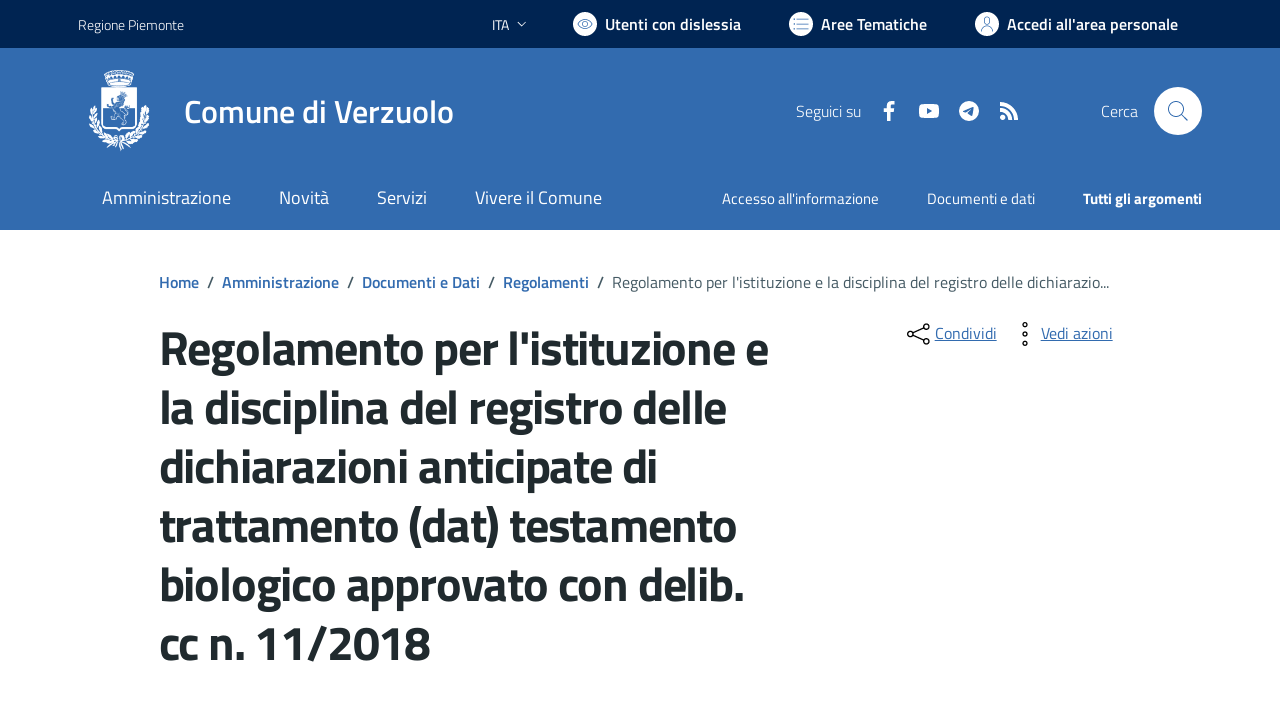

--- FILE ---
content_type: text/css
request_url: https://comune.verzuolo.cn.it/cic.css
body_size: 21655
content:
/*
    COLORE PRIMARIO: #20ac6a		blu: #316A9E	verde: #20ac6a	    cagliari: #003882
    COLORE SECONDARIO: #267e55		blu: #30373D	verde: #267e55      cagliari: #002452

    !-- Per sostituire i presenti colori cambiarli nel :root scrito qui sotto --!
    !-- Preferibilmente colore secondario più scuro --!

    !-- Per cambiare il colore di evidenza-header.png andare su questo sito : https://onlinepngtools.com/change-png-color --!
*/

:root {
    /*COLORI SITO----------------------------------------*/
    --primary: #326baf;
    --secondary: #002452;
    /*COLORI ALLERTA-------------------------------------*/
    --AllertaBgColor: #e9d567;
    --textAllertaColor: #56380a;
    /*COLORI SMOG----------------------------------------*/
    --sfondoSmog: #ffffff;
    --testoSopraSemaforo: var(--secondary);
    --testoDentroSemaforo: #000000;
    --testoSmog: var(--primary);
    --bordiSmog: white;
    --sfondoSmogSemaforo: #ffffff;
    /*COLORE SPINNER (deve essere una variante più chiara del primary*/
    --lightPrimary: #85b9ff;
    /*---------------------------------------------------*/
}

@font-face {
    font-family: BiancoeneroBook;
    src: url("/assets/css/biancoenero/BiancoeneroBook.TTF") format("opentype");
}

.it-header-wrapper .search-link svg{
    fill: var(--primary)
}

.progress-spinner.progress-spinner-active:not(.progress-spinner-double) {
    border-color: var(--primary) var(--primary) var(--lightPrimary)
}

body {
    overflow-x: hidden !important;
}

.btn-segnala-disservizio-heading{
    width: 100% !important;
    font-size: 14px !important;
}

.title-medium{
    color: var(--primary) !important;
}

.btn-close{
    background: none !important;
}

.btn.close-menu{
    position: fixed;
    top: 20px;
    right: 20px;
}

.text-primary{
    color: var(--primary) !important;
}



.text-success {
    --bs-text-opacity: 1;
    color: rgba(var(--bs-success-rgb),var(--bs-text-opacity)) !important;
}

.text-danger {
    --bs-text-opacity: 1;
    color: rgba(var(--bs-danger-rgb),var(--bs-text-opacity)) !important;
}

.text-warning {
    --bs-text-opacity: 1;
    --temp-warning-color: 225, 128, 0;
    color: rgba(var(--temp-warning-color),var(--bs-text-opacity)) !important;
}

.cmp-info-progress .step-active .info-progress-body{
    border-bottom: 2px solid var(--primary) !important;
}

.border-bottom-primary::before{
    background: var(--primary) !important;
}

.list-dots-primary li {
    color: var(--primary);
}
.list-dots-primary span {
    color: black;
}

.border-primary{
    border-color: var(--primary) !important;
}

.primary-color {
    color: var(--primary) !important;
}

.bg-primary-color {
    background-color: var(--primary) !important;
}

.table-primary-seg{
    background-color: var(--primary) !important;
    color: white !important;
}
.bg-warning-temp{
    background-color: #e18000 !important;
}
.color-white-text{
    color: #fff !important;
}

.text-normal-color{
    color: #000 !important;
}

.text-inline {
    white-space: nowrap;
}

.Separator {
    position: relative;
    left: 0;
    margin-bottom: -12rem !important;
    z-index: -1;
    margin-top: 1rem;
    opacity: 1 !important;
}

.Separator--up {
    -webkit-transform: skewX(0) skewY(-2deg);
    -ms-transform: skewX(0) skewY(-2deg);
    transform: skewX(0) skewY(-2deg);
    box-shadow: 0 10px 20px rgba(0,0,0,0.19), 0 6px 6px rgba(0,0,0,0.23);
}

@media(min-width: 1100px) and (max-width: 1400px) {
    .Separator {
        margin-bottom: -13rem !important;
    }
}

@media(max-width: 768px) {

    .it-header-wrapper .search-link svg{
        fill:white !important;
    }

    .it-page-section.anchor-offset {
        word-break: break-word !important;
    }

    .sottotitolo_personalizz {
        display: none !important;
    }
    .margin-mobile {
        margin-left: 2px;
    }
    .contenitore_diagonale .col-lg-2.col-xs-12{
        margin-bottom:20px
    }

    .sottotitolo_personalizz {
        font-size: 8pt;
    }
}
@media(min-width: 768px){
    .contenitore_diagonale{
        padding-top: 17px !important;
    }
}

/*HOMEPAGE*/
.it-header-center-wrapper, .it-header-navbar-wrapper {
    background-color: var(--primary);
}

.btn-primary:not(:disabled):not(.disabled):active {
    background-color: var(--secondary) !important;
    border-color: var(--secondary) !important;
}

.it-header-slim-wrapper {
    background-color: var(--secondary);
}

a {
    color: var(--primary)
}

.chip.chip-simple .chip-label {
    color: var(--primary);
}

a.read-more {
    color: var(--primary);
}

.chip.chip-simple {
    border-color: var(--primary);
}

.chip.chip-simple:hover {
    background-color: var(--primary)
}

a.read-more .icon {
    fill: var(--primary)
}

.icon-primary {
    fill: var(--primary) !important
}

.flag-icon {
    background: var(--primary) !important;
}

.it-carousel-wrapper .splide__pagination button {
    background: var(--primary)
}

a:hover {
    color: var(--secondary);
}

.btn-primary {
    background-color: var(--primary);
    border-color: var(--primary);
}

.btn-primary:hover {
    background-color: var(--secondary);
    border-color: var(--secondary);
}

.primary-bg {
    background-color: var(--primary) !important
}

.evidence-section .list-item.active span, .useful-links-section .list-item.active span {
    color: var(--primary) !important;
}

.evidence-section .list-item.active span, .useful-links-section .list-item.active span:hover{
    color: var(--secondary) !important;
}

.link-list-wrapper ul li a.list-item.icon-left .icon:hover {
    color: var(--primary) !important;
}
.link-list-wrapper ul li a.active .icon:hover {
    color: var(--primary) !important;
}

.link-list-wrap .link-list .list-item {
    font-size: 1rem !important;
}

.link-list-wrap .link-list .list-item:hover {
    text-decoration: underline !important;
}

.evidence-section .list-item.active span:hover {
    color: var(--primary) !important;
}

.search-modal .searches-list li a {
    color: var(--primary) !important;
}


.logo_head {
    z-index: 0;
    width: 82px;
    height: 82px;
    object-fit: contain
}

.card_calendar .card-body {
    padding: 20px
}

.figure.img-full img {
    max-height: 400px;
    object-fit: contain;
}

@media(max-width: 768px) {

    .table.table-responsive tbody tr td {
        word-break: break-word;
    }

    .indice_scorrimento .progress.bg-light {
        margin-left: 10px;
        margin-right: 10px;
    }
    .card_calendar {
        margin: 0px !important;
        padding: 8px !important;
    }

    .card_calendar .card-body {
        padding: 8px
    }

    #primo_piano .with-read-more img {
        height: 200px !important; 
        width: 90% !important;
    }

    .navbar-collapsable {
        z-index: 200
    }

    .it-header-wrapper .it-nav-wrapper .it-brand-wrapper {
        padding-left: 45px;

    }

    .logo_head {
        height: 50px
    }

    .navbar .navbar-collapsable .navbar-nav .inside_page li a.nav-link {
        color: var(--primary)
    }

    .cmp-list-card-img__body-title {
        font-size: 13pt
    }

    .it-header-center-wrapper .it-header-center-content-wrapper .it-brand-wrapper .it-brand-text {
        padding-right: 0px !important;
    }

    .ufficio_card_son {
        max-width: 280px
    }

    .social_news_share li a .icon {
        width: 20px !important;
    }
}

.social_news_share ul li{
    margin:8px 0px
}

#primo_piano .with-read-more img {
    height: 450px;
    object-fit: cover;
    width: 415px;
}

.it-hero-wrapper {
    background-color: var(--primary)
}

.it-header-wrapper .navbar-collapsable .logo-hamburger {
    color: var(--primary)
}

.it-header-wrapper .navbar-collapsable .logo-hamburger .icon {
    fill: var(--primary)
}

.it-header-wrapper .navbar-collapsable .it-socials {
    color: var(--primary)
}

.it-header-wrapper .navbar-collapsable .it-socials ul li a svg {
    fill: var(--primary) !important
}

.search-modal .modal-title .search-link svg {
    fill: var(--primary) 
}

.search-modal .form-group .autocomplete-icon .icon {
    fill: var(--primary)
}

.chip {
    min-width: 70px !important;
}

.it-carousel-wrapper .splide__track {
    padding-top: 10px !important;
}

.it-page-section {
    margin-top: 30px
}

.autocomplete-wrapper .autocomplete-icon {
    z-index: 1 !important;
}

@media (min-width: 1800px) {
    .contenitore_diagonale {
        max-width: 1700px !important;
    }
}

@media (max-width: 1366px) {
    .servizi_evidenza .sito-tematico {
        font-size: 18px
    }

    .servizi_evidenza .text-sans-serif {
        font-size: 14px !important
    }
}

.primary-bg {
    background-color: var(--primary) !important;
}

.contenitore_diagonale {
    z-index: 99;
}

.contenitore_diagonale div, .contenitore_diagonale a, .contenitore_diagonale svg, .contenitore_diagonale p {
    z-index: 99
}

@media(min-width: 1100px) {
    .sezione_manifest{
        padding-bottom: 120px !important;
        margin-bottom: -80px
    }
}

@media(min-width: 768px) {
    .serv_evid_padd {
        padding-top: 75px !important;
    }
}

.navbar .navbar-collapsable .navbar-nav li a.nav-link {
    color: var(--primary) !important;
}

.navbar .navbar-collapsable .navigazione_main li a.nav-link {
    color: white !important;
}

#barra_argomenti li a.nav-link {
    color: white !important;
}

@media(max-width: 992px) {
    .navbar .navbar-collapsable .navigazione_main li a.nav-link {
        color: var(--primary) !important;
    }

    #barra_argomenti li a.nav-link {
        color: var(--primary) !important;
    }

    .serv_evid_padd {
        padding-top: 15px !important;
    }

    #div_persone {
        margin-top: 20px
    }

    .ufficio_card_son {
        padding-right: 0px !important;
    }

    .avatar_ufficio_card {
        min-width:38px !important;
        width:38px !important;
        height:38px !important;
    }
}

.link-list-wrapper ul li a span {
    color: var(--primary) !important;
}

#topcontrol {
    position: fixed;
    right: 30px;
    bottom: 30px;
    width: 40px;
    height: 40px;
    cursor: pointer;
    text-align: center;
    padding: 0;
    background-color: var(--primary) !important;
    color: white !important;
    z-index: 9999999999999999999999999999999999999999999999999999 !important;
}

#topcontrol svg {
    fill: white
}

@media (min-width: 1200px){
    .it-brand-text{
        padding-right: 0px !important;
        padding-left: 24px !important;
    }
}

body.dislessia {
    font-family: 'BiancoeneroBook' !important
}
body.dislessia .cmp-list-card-img__body-title {
    font-family: 'BiancoeneroBook' !important
}

.dislessia #barra_argomenti li a {
    font-size: 9pt !important
}

.cmp-breadcrumbs .breadcrumb-container .breadcrumb .breadcrumb-item a {
    color: var(--primary) !important;
}

.link-list-wrapper ul li a:hover:not(.disabled) .icon {
    fill: var(--primary) !important;
}

#smog_body {
    background-color: var(--sfondoSmog) !important;
}

.smog-color {
    color: var(--testoSmog);
}

.smog-color a:hover{
    color: var(--testoSmog);
    text-decoration: none;
}

.smog-color-inside{
    color: var(--testoDentroSemaforo);
}

#smog_body #tr_big {
    background-color: var(--sfondoSmogSemaforo) !important;
    border: 2px solid var(--bordiSmog);
}

#smog_body table {
    border: 2px solid var(--bordiSmog);
}

.smog-table-back {
    background-color: var(--bordiSmog);
}

#smog_body #padreDomani {
    width: 100%;
    border-right: 4px solid var(--bordiSmog);
}

#smog_body .tr_height {
    background-color: var(--sfondoSmogSemaforo) !important;
}

#antismog {
    background-color: var(--sfondoSmog);
}

.smog-color-top{
    color: var(--testoSopraSemaforo);
}

#smog_body table {
    box-shadow: 0 10px 20px rgba(0,0,0,0.19), 0 6px 6px rgba(0,0,0,0.23);
}

.link-list-wrapper ul li a.active .icon {
    color: var(--primary)
}

.card .card-body .category-top {
    color: var(--secondary)
}

.arpa_body {
    background-color: var(--primary) !important
}

.breadcrumb-container .breadcrumb .breadcrumb-item a {
    text-decoration: none 
}

.breadcrumb-container .breadcrumb .breadcrumb-item:not(.active) a{
    font-weight: 600
}

.title_news {
    color: #202A2E
}

.link-list-wrapper.menu-link-list .h3:after, .link-list-wrapper.menu-link-list .h4:after, .link-list-wrapper.menu-link-list h3:after, .link-list-wrapper.menu-link-list h4:after {
    background-color: var(--primary)
}

.navbar.it-navscroll-wrapper .link-list-wrapper ul li a.active {
    border-left: 2px solid var(--primary)
}

.bg-primary {
    background-color: var(--primary) !important
}

.rating:not(:checked) > label:hover svg, .rating:not(:checked) > label:hover ~ label svg, .rating > input:checked + label:hover + svg, .rating > input:checked ~ label:hover + svg, .rating > input:checked ~ label:hover ~ label + svg, .rating > input:checked ~ label svg, .rating > label:hover ~ input:checked ~ label + svg {
    fill: var(--primary) !important
}

.form-check [type=radio]:checked + label:after {
    border-color: var(--primary) !important;
    background-color: var(--primary) !important;
}
.form-check [type=radio]:checked + label:before {
    border-color: var(--primary) !important;
}

.form-check [type=checkbox]:checked + label:after {
    border-color: var(--primary) !important;
    background-color: var(--primary) !important;
}

.btn-outline-primary {
    color: var(--primary) !important;
    box-shadow: inset 0 0 0 2px var(--primary) !important;
}

.btn-outline-primary-white {
    color: white !important;
    box-shadow: inset 0 0 0 2px white !important;
}

.chip.chip-primary {
    border-color: var(--primary) !important;
}

.chip_my {
    text-decoration: none !important
}

.btn-dropdown {
    color: var(--primary) !important;
}

.it-carousel-wrapper .splide__pagination {
    margin-top:25px
}

.navbar.it-navscroll-wrapper .custom-navbar-toggler {
    color: var(--primary) !important;
}

.it-page-sections-container {
    padding-top: 20px !important
}

div.zabuto_calendar .badge-event {
    background-color: var(--primary) !important;
}
@media(max-width: 768px) {
    .zabuto_calendar .table > :not(caption) > * > * {
        padding: 0 !important;
    }
}

.it-carousel-landscape-abstract-four-cols .splide__slide{
    width: calc(25%) !important;
}

.btn:focus {
    box-shadow: none
}

.btn:active:focus {
    box-shadow: none
}

.menu-wrapper .link-list .nav-item .nav-link {
    text-decoration: none;
    font-weight: 500
}

.link-list .list-item {
    font-size: 18px
}

.it-page-section .card.card-teaser-info {
    border-left: 5px solid var(--primary)
}

.accordion-header .accordion-button {
    color: var(--primary) !important;
}

.card .card-body a .card-title.h5 {
    color: var(--primary) !important;
}

.card-body .category-top .data:before {
    display: none !important
}

.card-img-none .category-top .data:before {
    display: none !important
}

.link-list .list-item {
    text-decoration: none;
    font-size: 16px;
}

.t-primary, a:hover .card-title {
    color: var(--primary) !important;
}


.t-primary {
    color: var(--primary) !important;
}

.t-fill-primary {
    fill: var(--primary) !important;
}

.t-fill-secondary {
    fill: var(--secondary) !important;
}


.indice_scorrimento ul li a {
    text-decoration: none
}

.progress-bar {
    background-color: var(--primary) !important;
}

.cmp-tag__tag {
    color: var(--primary) !important;
    border: 1px solid var(--primary)
}

.cmp-tag__tag_red {
    color: #d9364f !important;
    border: 1px solid #d9364f !important
}

.calendar-vertical {
    color: var(--primary) !important;
}

.calendar-vertical .calendar-date .calendar-date-day:after {
    background-color: var(--primary) !important;
}

.calendar-vertical .calendar-date .calendar-date-day:before {
    background-color: var(--primary) !important;
}

.card.card-teaser-info {
    border-left: 5px solid var(--primary) !important;
}

.cmp-tag .bg-tag {
    background-color: white !important;
}

.intro_documento h1 {
    font-size: 2.222rem !important
}

.list_indici li .list-item.active {
    border-left: 2px solid var(--primary)
}

.cmp-navscroll .link-list-wrapper .list_indici li:not(:last-child) {
    margin-bottom: 0.67rem !important;
}

.list_indici a.active span {
    text-decoration: none !important
}

.row-shadow .col-lg-4 .list-item {
    color: var(--secondary) !important
}

.row-shadow .link-list .mb-1 .list-item:hover {
    text-decoration: underline !important;
}

.t-secondary {
    color: var(--secondary) !important;
}

.hover_underlined:hover{
    text-decoration: underline !important
}


.etichetta_bandi {
    position: absolute;
    right: 8px;
    bottom: 8px;
    justify-content: flex-end;
    z-index:5;
}


.card .categoryicon-top .icon {
    width: 40px;
    height: 40px;
    fill: var(--primary) !important;
    margin-right: 8px;
    flex-shrink: 0;
}

.img_logo_footer {
    width: auto !important;
    height: 75px !important;
}
img[src="/assets/images/logo-eu-inverted.svg"].img_logo_footer {
    max-width: 50%;
}
.col-sm-5.footer-items-wrapper.logo-wrapper{
    align-items: start;
}
img[src="/assets/images/padigitale2026.jpg"].img_logo_footer {
    width: auto !important;
    height: 45px !important;
    max-width: 100%;
}
@media(max-width: 575px) {
    .col-sm-2.footer-items-wrapper.footer-pageclose.justify-content-end.align-middle{
        display: none !important;
    }
    img[src="/assets/images/logo-eu-inverted.svg"].img_logo_footer {
        max-width: 100%;
    }
}

.paginationjs.paginationjs-theme-blue .paginationjs-pages li > a {
    color: var(--primary) !important;
    background: none !important;
    font-size: .8888888889rem !important;
    font-weight: 600 !important;
}

.paginationjs.paginationjs-theme-blue .paginationjs-pages li.active > a {
    color: white !important;
}

.paginationjs.paginationjs-theme-blue .paginationjs-pages li {
    border: 0px !important;
    padding:12px 7px 12px 7px !important;
}

.paginationjs.paginationjs-theme-blue .paginationjs-pages li.active > a {
    background: none !important;
    color: var(--primary) !important;
}

.paginationjs .paginationjs-pages li.active {
    border: 1px solid var(--primary) !important;
    border-radius: 5px;
    
}

@media(max-width: 768px) {
    .paginationjs.paginationjs-theme-blue .paginationjs-pages li {
        padding: 0px !important;
    }
    article#descrizione {
        overflow: scroll !important;
    }
}

.text-decoration-none:hover {
    text-decoration: underline !important;
}

.cmp-input-search-button.form-group .input-group-prepend svg {
    fill: var(--primary) !important;
}

@media(min-width: 768px){

    .link-list .list-item:hover {
        text-decoration: underline !important;
    }


}

.scroll-filter-wrapper {
    max-height:90rem
}

@media(max-width: 768px) {
    .scroll-filter-wrapper {
        max-height: 20rem
    }
}

#privacy_files .accordion.accordion-background-hover .accordion-header .accordion-button:hover {
    background-color: var(--primary) !important;
    color: white !important;
}

#privacy_files .accordion.accordion-background-active .accordion-header .accordion-button[aria-expanded=true] {
    background-color: var(--primary) !important;
    color: white !important;
}

#privacy_files .accordion-button .icon-primary {
    fill: white !important;
}

#privacy_files .accordion-button.collapsed .icon-primary {
    fill: var(--primary) !important;
}

#privacy_files .accordion.accordion-background-hover .accordion-header .accordion-button:hover .icon-primary {
    fill: white !important;
}
#privacy_files .accordion-collapse .collapse .icon-primary{
    fill: var(--primary) !important;
}

.card.border-bottom-card:before {
    background: var(--primary) !important;
}

t-primary {
   color: var(--primary) !important;
}

/*EDITOR*/
.tiny-right-img {
    float: right !important;
    max-width: 100% !important;
    object-fit: contain !important;
}

.tiny-left-img {
    float: left !important;
    max-width: 100% !important;
    object-fit: contain !important;
}

.tiny-center-img {
    margin: 10px auto !important;
    display: block !important;
    text-align: center !important;
    max-width: 100% !important;
    object-fit: contain !important;
}

.progress {
    background-color: var(--primary)
}

.nav-tabs .nav-link.active {
    color: var(--primary);
    border-bottom-color: var(--primary)
}

.nav-tabs .nav-link.active .icon {
    fill: var(--primary);
}
mark, .mark {
    padding: 0 !important;
}

.rating:not(:checked)>label:hover svg, .rating:not(:checked)>label:hover~label svg, .rating>input:checked+label:hover+svg, .rating>input:checked~label:hover+svg, .rating>input:checked~label:hover~label+svg, .rating>input:checked~label svg, .rating>label:hover~input:checked~label+svg {
fill: var(--primary) !important;
}
